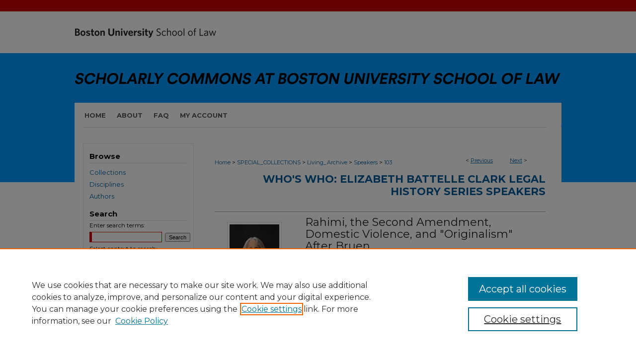

--- FILE ---
content_type: application/javascript
request_url: https://scholarship.law.bu.edu/assets/floatbox/fbOptions.js
body_size: 827
content:
var fb = self.fb || {};

fb.fbOptions = {

/*
See the instructions for information about setting floatbox options.
See the options reference for details about all the available options.
*/

global: {
	activateMedia: false,
	autoGallery: false
},

mobile: {
	showControlsText: false,
	showItemNumber: false,
	showPrint: false,
	numIndexLinks: 0,
	strictCentering: false,
	padding: 12,
	panelPadding: 4,
	navType: 'button',
	imageTransition: 'slide',
	preloadLimit: 1
},

type: {
	image: {},
	video: { height: '56.25%w' },  // 16:9
	// html settings apply to all 5 html sub-types that follow
	html: {},
	iframe: {},
	inline: {},
	ajax: {},
	direct: {},
	pdf: { mobile: { newWindow: true } }
},

className: {
	modern: {
		colorTheme: 'silver',
		innerBorderColor: '#ccc',
		outerBorderColor: '#eee',
		innerBorder: 0,
		outerBorder: 6,
		padding: 0,
		panelPadding: 4,
		boxCornerRadius: 0,
		shadowType: 'hybrid',
		navType: 'overlay',
		captionPos: 'tc',
		caption2Pos: 'tc',
		infoLinkPos: 'tc',
		printLinkPos: 'tc',
		itemNumberPos: 'tl',
		newWindowLinkPos: 'tr',
		indexPos: 'tl',
		controlsPos: 'tr',
		overlayFadeTime: 0.3,
		resizeTime: 0.4,
		transitionTime: 0.5
	},
	transparent: {
		boxColor: 'transparent',
		contentBackgroundColor: 'transparent',
		shadowType: 'none',
		overlayOpacity: 0.75,
		captionPos: 'tc',
		controlsPos: 'tr',
		enableImageResize: false,
		outerBorder: 0,
		innerBorder: 0,
		zoomBorder: 0
	},
	naked: {
		boxCornerRadius: 0,
		showOuterClose: true,
		showClose: false,
		inFrameResize: false,
		showItemNumber: false,
		navType: 'overlay',
		showNavOverlay: true,
		caption: null,
		outerBorder: 0,
		innerBorder: 0,
		zoomBorder: 0,
		padding: 0,
		panelPadding: 0
	},
	fbInfo: {	// applies to boxes opened from Info... links
		boxCornerRadius: 6,
		shadowSize: 8,
		padding: 18,
		overlayOpacity: 0.45,
		resizeTime: 0.3,
		fadeTime: 0,
		transitionTime: 0.3,
		overlayFadeTime: 0.3
	},
	fbTooltip: {	// tooltip options
	},
	fbContext: {	// contextBox options
	}
}
};


--- FILE ---
content_type: text/javascript;charset=utf-8
request_url: https://www.intensedebate.com/idc/js/comment-func.php?token=ZWIWnzHZnwSbZQgL9mNvZuSJKpCK5Vdq&blogpostid=687184211&time=1769015140408
body_size: 151
content:
IDC.load_js( 'https://r-login.wordpress.com/remote-login.php?action=script_redirect&url_hash=750afd2135b7e487a0e57367631d6df0&id=intensedebate&url=https%3A%2F%2Fwww.intensedebate.com%2Fidc%2Fjs%2Fcomment-func.php%3Fblogpostid%3D687184211%26token%3DZWIWnzHZnwSbZQgL9mNvZuSJKpCK5Vdq%26return%3Dtrue' );